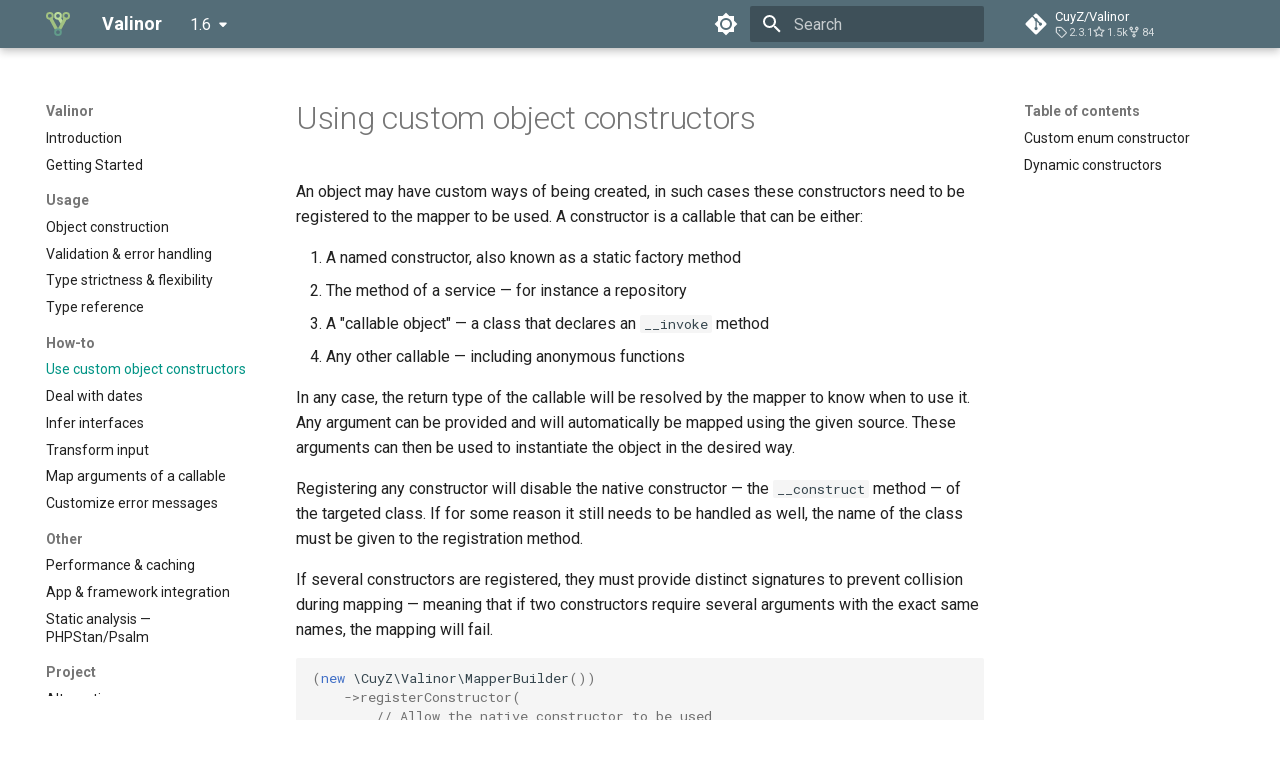

--- FILE ---
content_type: text/html; charset=utf-8
request_url: https://valinor.cuyz.io/1.6/how-to/use-custom-object-constructors/
body_size: 10289
content:

<!doctype html>
<html lang="en" class="no-js">
  <head>
    
      <meta charset="utf-8">
      <meta name="viewport" content="width=device-width,initial-scale=1">
      
      
      
        <link rel="canonical" href="https://valinor.cuyz.io/latest/how-to/use-custom-object-constructors/">
      
      
        <link rel="prev" href="../../usage/type-reference/">
      
      
        <link rel="next" href="../deal-with-dates/">
      
      
      <link rel="icon" href="../../img/valinor-icon.svg">
      <meta name="generator" content="mkdocs-1.5.3, mkdocs-material-9.4.3">
    
    
      
        <title>Use custom object constructors - Valinor</title>
      
    
    
      <link rel="stylesheet" href="../../assets/stylesheets/main.79e020e9.min.css">
      
        
        <link rel="stylesheet" href="../../assets/stylesheets/palette.a5377069.min.css">
      
      


    
    
      
    
    
      
        
        
        <link rel="preconnect" href="https://fonts.gstatic.com" crossorigin>
        <link rel="stylesheet" href="https://fonts.googleapis.com/css?family=Roboto:300,300i,400,400i,700,700i%7CRoboto+Mono:400,400i,700,700i&display=fallback">
        <style>:root{--md-text-font:"Roboto";--md-code-font:"Roboto Mono"}</style>
      
    
    
      <link rel="stylesheet" href="../../stylesheets/extra.css">
    
    <script>__md_scope=new URL("../..",location),__md_hash=e=>[...e].reduce((e,_)=>(e<<5)-e+_.charCodeAt(0),0),__md_get=(e,_=localStorage,t=__md_scope)=>JSON.parse(_.getItem(t.pathname+"."+e)),__md_set=(e,_,t=localStorage,a=__md_scope)=>{try{t.setItem(a.pathname+"."+e,JSON.stringify(_))}catch(e){}}</script>
    
      

    
    
    
<meta name="description" content="PHP library that helps to map any input into a strongly-typed value object structure.">
<meta property="og:type" content="website">
<meta property="og:url" content="https://valinor.cuyz.io/latest/">
<meta property="og:title" content="Valinor • PHP object mapper with strong type support">
<meta property="og:description" content="PHP library that helps to map any input into a strongly-typed value object structure.">
<meta property="og:image" content="https://valinor.cuyz.io/latest/img/valinor-banner.png">
<meta name="google-site-verification" content="jRlMtdY7DirJakYYX0lFoZvRY5bMuyLnO2ManGu5ciU"/>

  </head>
  
  
    
    
      
    
    
    
    
    <body dir="ltr" data-md-color-scheme="default" data-md-color-primary="teal" data-md-color-accent="teal">
  
    
    
      <script>var palette=__md_get("__palette");if(palette&&"object"==typeof palette.color)for(var key of Object.keys(palette.color))document.body.setAttribute("data-md-color-"+key,palette.color[key])</script>
    
    <input class="md-toggle" data-md-toggle="drawer" type="checkbox" id="__drawer" autocomplete="off">
    <input class="md-toggle" data-md-toggle="search" type="checkbox" id="__search" autocomplete="off">
    <label class="md-overlay" for="__drawer"></label>
    <div data-md-component="skip">
      
        
        <a href="#using-custom-object-constructors" class="md-skip">
          Skip to content
        </a>
      
    </div>
    <div data-md-component="announce">
      
    </div>
    
      <div data-md-color-scheme="default" data-md-component="outdated" hidden>
        
      </div>
    
    
      

  

<header class="md-header md-header--shadow" data-md-component="header">
  <nav class="md-header__inner md-grid" aria-label="Header">
    <a href="../.." title="Valinor" class="md-header__button md-logo" aria-label="Valinor" data-md-component="logo">
      
  <img src="../../img/valinor-icon.svg" alt="logo">

    </a>
    <label class="md-header__button md-icon" for="__drawer">
      
      <svg xmlns="http://www.w3.org/2000/svg" viewBox="0 0 24 24"><path d="M3 6h18v2H3V6m0 5h18v2H3v-2m0 5h18v2H3v-2Z"/></svg>
    </label>
    <div class="md-header__title" data-md-component="header-title">
      <div class="md-header__ellipsis">
        <div class="md-header__topic">
          <span class="md-ellipsis">
            Valinor
          </span>
        </div>
        <div class="md-header__topic" data-md-component="header-topic">
          <span class="md-ellipsis">
            
              Use custom object constructors
            
          </span>
        </div>
      </div>
    </div>
    
      
        <form class="md-header__option" data-md-component="palette">
  
    
    
    
    <input class="md-option" data-md-color-media="(prefers-color-scheme: light)" data-md-color-scheme="default" data-md-color-primary="teal" data-md-color-accent="teal"  aria-label="Switch to dark mode"  type="radio" name="__palette" id="__palette_1">
    
      <label class="md-header__button md-icon" title="Switch to dark mode" for="__palette_2" hidden>
        <svg xmlns="http://www.w3.org/2000/svg" viewBox="0 0 24 24"><path d="M12 8a4 4 0 0 0-4 4 4 4 0 0 0 4 4 4 4 0 0 0 4-4 4 4 0 0 0-4-4m0 10a6 6 0 0 1-6-6 6 6 0 0 1 6-6 6 6 0 0 1 6 6 6 6 0 0 1-6 6m8-9.31V4h-4.69L12 .69 8.69 4H4v4.69L.69 12 4 15.31V20h4.69L12 23.31 15.31 20H20v-4.69L23.31 12 20 8.69Z"/></svg>
      </label>
    
  
    
    
    
    <input class="md-option" data-md-color-media="(prefers-color-scheme: dark)" data-md-color-scheme="slate" data-md-color-primary="teal" data-md-color-accent="teal"  aria-label="Switch to light mode"  type="radio" name="__palette" id="__palette_2">
    
      <label class="md-header__button md-icon" title="Switch to light mode" for="__palette_1" hidden>
        <svg xmlns="http://www.w3.org/2000/svg" viewBox="0 0 24 24"><path d="M12 18c-.89 0-1.74-.2-2.5-.55C11.56 16.5 13 14.42 13 12c0-2.42-1.44-4.5-3.5-5.45C10.26 6.2 11.11 6 12 6a6 6 0 0 1 6 6 6 6 0 0 1-6 6m8-9.31V4h-4.69L12 .69 8.69 4H4v4.69L.69 12 4 15.31V20h4.69L12 23.31 15.31 20H20v-4.69L23.31 12 20 8.69Z"/></svg>
      </label>
    
  
</form>
      
    
    
    
      <label class="md-header__button md-icon" for="__search">
        
        <svg xmlns="http://www.w3.org/2000/svg" viewBox="0 0 24 24"><path d="M9.5 3A6.5 6.5 0 0 1 16 9.5c0 1.61-.59 3.09-1.56 4.23l.27.27h.79l5 5-1.5 1.5-5-5v-.79l-.27-.27A6.516 6.516 0 0 1 9.5 16 6.5 6.5 0 0 1 3 9.5 6.5 6.5 0 0 1 9.5 3m0 2C7 5 5 7 5 9.5S7 14 9.5 14 14 12 14 9.5 12 5 9.5 5Z"/></svg>
      </label>
      <div class="md-search" data-md-component="search" role="dialog">
  <label class="md-search__overlay" for="__search"></label>
  <div class="md-search__inner" role="search">
    <form class="md-search__form" name="search">
      <input type="text" class="md-search__input" name="query" aria-label="Search" placeholder="Search" autocapitalize="off" autocorrect="off" autocomplete="off" spellcheck="false" data-md-component="search-query" required>
      <label class="md-search__icon md-icon" for="__search">
        
        <svg xmlns="http://www.w3.org/2000/svg" viewBox="0 0 24 24"><path d="M9.5 3A6.5 6.5 0 0 1 16 9.5c0 1.61-.59 3.09-1.56 4.23l.27.27h.79l5 5-1.5 1.5-5-5v-.79l-.27-.27A6.516 6.516 0 0 1 9.5 16 6.5 6.5 0 0 1 3 9.5 6.5 6.5 0 0 1 9.5 3m0 2C7 5 5 7 5 9.5S7 14 9.5 14 14 12 14 9.5 12 5 9.5 5Z"/></svg>
        
        <svg xmlns="http://www.w3.org/2000/svg" viewBox="0 0 24 24"><path d="M20 11v2H8l5.5 5.5-1.42 1.42L4.16 12l7.92-7.92L13.5 5.5 8 11h12Z"/></svg>
      </label>
      <nav class="md-search__options" aria-label="Search">
        
        <button type="reset" class="md-search__icon md-icon" title="Clear" aria-label="Clear" tabindex="-1">
          
          <svg xmlns="http://www.w3.org/2000/svg" viewBox="0 0 24 24"><path d="M19 6.41 17.59 5 12 10.59 6.41 5 5 6.41 10.59 12 5 17.59 6.41 19 12 13.41 17.59 19 19 17.59 13.41 12 19 6.41Z"/></svg>
        </button>
      </nav>
      
    </form>
    <div class="md-search__output">
      <div class="md-search__scrollwrap" data-md-scrollfix>
        <div class="md-search-result" data-md-component="search-result">
          <div class="md-search-result__meta">
            Initializing search
          </div>
          <ol class="md-search-result__list" role="presentation"></ol>
        </div>
      </div>
    </div>
  </div>
</div>
    
    
      <div class="md-header__source">
        <a href="https://github.com/CuyZ/Valinor" title="Go to repository" class="md-source" data-md-component="source">
  <div class="md-source__icon md-icon">
    
    <svg xmlns="http://www.w3.org/2000/svg" viewBox="0 0 448 512"><!--! Font Awesome Free 6.4.2 by @fontawesome - https://fontawesome.com License - https://fontawesome.com/license/free (Icons: CC BY 4.0, Fonts: SIL OFL 1.1, Code: MIT License) Copyright 2023 Fonticons, Inc.--><path d="M439.55 236.05 244 40.45a28.87 28.87 0 0 0-40.81 0l-40.66 40.63 51.52 51.52c27.06-9.14 52.68 16.77 43.39 43.68l49.66 49.66c34.23-11.8 61.18 31 35.47 56.69-26.49 26.49-70.21-2.87-56-37.34L240.22 199v121.85c25.3 12.54 22.26 41.85 9.08 55a34.34 34.34 0 0 1-48.55 0c-17.57-17.6-11.07-46.91 11.25-56v-123c-20.8-8.51-24.6-30.74-18.64-45L142.57 101 8.45 235.14a28.86 28.86 0 0 0 0 40.81l195.61 195.6a28.86 28.86 0 0 0 40.8 0l194.69-194.69a28.86 28.86 0 0 0 0-40.81z"/></svg>
  </div>
  <div class="md-source__repository">
    CuyZ/Valinor
  </div>
</a>
      </div>
    
  </nav>
  
</header>
    
    <div class="md-container" data-md-component="container">
      
      
        
          
        
      
      <main class="md-main" data-md-component="main">
        <div class="md-main__inner md-grid">
          
            
              
              <div class="md-sidebar md-sidebar--primary" data-md-component="sidebar" data-md-type="navigation" >
                <div class="md-sidebar__scrollwrap">
                  <div class="md-sidebar__inner">
                    



<nav class="md-nav md-nav--primary" aria-label="Navigation" data-md-level="0">
  <label class="md-nav__title" for="__drawer">
    <a href="../.." title="Valinor" class="md-nav__button md-logo" aria-label="Valinor" data-md-component="logo">
      
  <img src="../../img/valinor-icon.svg" alt="logo">

    </a>
    Valinor
  </label>
  
    <div class="md-nav__source">
      <a href="https://github.com/CuyZ/Valinor" title="Go to repository" class="md-source" data-md-component="source">
  <div class="md-source__icon md-icon">
    
    <svg xmlns="http://www.w3.org/2000/svg" viewBox="0 0 448 512"><!--! Font Awesome Free 6.4.2 by @fontawesome - https://fontawesome.com License - https://fontawesome.com/license/free (Icons: CC BY 4.0, Fonts: SIL OFL 1.1, Code: MIT License) Copyright 2023 Fonticons, Inc.--><path d="M439.55 236.05 244 40.45a28.87 28.87 0 0 0-40.81 0l-40.66 40.63 51.52 51.52c27.06-9.14 52.68 16.77 43.39 43.68l49.66 49.66c34.23-11.8 61.18 31 35.47 56.69-26.49 26.49-70.21-2.87-56-37.34L240.22 199v121.85c25.3 12.54 22.26 41.85 9.08 55a34.34 34.34 0 0 1-48.55 0c-17.57-17.6-11.07-46.91 11.25-56v-123c-20.8-8.51-24.6-30.74-18.64-45L142.57 101 8.45 235.14a28.86 28.86 0 0 0 0 40.81l195.61 195.6a28.86 28.86 0 0 0 40.8 0l194.69-194.69a28.86 28.86 0 0 0 0-40.81z"/></svg>
  </div>
  <div class="md-source__repository">
    CuyZ/Valinor
  </div>
</a>
    </div>
  
  <ul class="md-nav__list" data-md-scrollfix>
    
      
      
  
  
  
    <li class="md-nav__item">
      <a href="../.." class="md-nav__link">
        
  
  <span class="md-ellipsis">
    Introduction
  </span>
  

      </a>
    </li>
  

    
      
      
  
  
  
    <li class="md-nav__item">
      <a href="../../getting-started/" class="md-nav__link">
        
  
  <span class="md-ellipsis">
    Getting Started
  </span>
  

      </a>
    </li>
  

    
      
      
  
  
  
    
    
      
        
      
        
      
        
      
        
      
    
    
    
    
      
      
    
    <li class="md-nav__item md-nav__item--section md-nav__item--nested">
      
        
        
        
        <input class="md-nav__toggle md-toggle " type="checkbox" id="__nav_3" >
        
          
          <label class="md-nav__link" for="__nav_3" id="__nav_3_label" tabindex="">
            
  
  <span class="md-ellipsis">
    Usage
  </span>
  

            <span class="md-nav__icon md-icon"></span>
          </label>
        
        <nav class="md-nav" data-md-level="1" aria-labelledby="__nav_3_label" aria-expanded="false">
          <label class="md-nav__title" for="__nav_3">
            <span class="md-nav__icon md-icon"></span>
            Usage
          </label>
          <ul class="md-nav__list" data-md-scrollfix>
            
              
                
  
  
  
    <li class="md-nav__item">
      <a href="../../usage/object-construction/" class="md-nav__link">
        
  
  <span class="md-ellipsis">
    Object construction
  </span>
  

      </a>
    </li>
  

              
            
              
                
  
  
  
    <li class="md-nav__item">
      <a href="../../usage/validation-and-error-handling/" class="md-nav__link">
        
  
  <span class="md-ellipsis">
    Validation & error handling
  </span>
  

      </a>
    </li>
  

              
            
              
                
  
  
  
    <li class="md-nav__item">
      <a href="../../usage/type-strictness-and-flexibility/" class="md-nav__link">
        
  
  <span class="md-ellipsis">
    Type strictness & flexibility
  </span>
  

      </a>
    </li>
  

              
            
              
                
  
  
  
    <li class="md-nav__item">
      <a href="../../usage/type-reference/" class="md-nav__link">
        
  
  <span class="md-ellipsis">
    Type reference
  </span>
  

      </a>
    </li>
  

              
            
          </ul>
        </nav>
      
    </li>
  

    
      
      
  
  
    
  
  
    
    
      
        
      
        
      
        
      
        
      
        
      
        
      
    
    
    
    
      
      
    
    <li class="md-nav__item md-nav__item--active md-nav__item--section md-nav__item--nested">
      
        
        
        
        <input class="md-nav__toggle md-toggle " type="checkbox" id="__nav_4" checked>
        
          
          <label class="md-nav__link" for="__nav_4" id="__nav_4_label" tabindex="">
            
  
  <span class="md-ellipsis">
    How-to
  </span>
  

            <span class="md-nav__icon md-icon"></span>
          </label>
        
        <nav class="md-nav" data-md-level="1" aria-labelledby="__nav_4_label" aria-expanded="true">
          <label class="md-nav__title" for="__nav_4">
            <span class="md-nav__icon md-icon"></span>
            How-to
          </label>
          <ul class="md-nav__list" data-md-scrollfix>
            
              
                
  
  
    
  
  
    <li class="md-nav__item md-nav__item--active">
      
      <input class="md-nav__toggle md-toggle" type="checkbox" id="__toc">
      
      
        
      
      
        <label class="md-nav__link md-nav__link--active" for="__toc">
          
  
  <span class="md-ellipsis">
    Use custom object constructors
  </span>
  

          <span class="md-nav__icon md-icon"></span>
        </label>
      
      <a href="./" class="md-nav__link md-nav__link--active">
        
  
  <span class="md-ellipsis">
    Use custom object constructors
  </span>
  

      </a>
      
        

<nav class="md-nav md-nav--secondary" aria-label="Table of contents">
  
  
  
    
  
  
    <label class="md-nav__title" for="__toc">
      <span class="md-nav__icon md-icon"></span>
      Table of contents
    </label>
    <ul class="md-nav__list" data-md-component="toc" data-md-scrollfix>
      
        <li class="md-nav__item">
  <a href="#custom-enum-constructor" class="md-nav__link">
    Custom enum constructor
  </a>
  
</li>
      
        <li class="md-nav__item">
  <a href="#dynamic-constructors" class="md-nav__link">
    Dynamic constructors
  </a>
  
</li>
      
    </ul>
  
</nav>
      
    </li>
  

              
            
              
                
  
  
  
    <li class="md-nav__item">
      <a href="../deal-with-dates/" class="md-nav__link">
        
  
  <span class="md-ellipsis">
    Deal with dates
  </span>
  

      </a>
    </li>
  

              
            
              
                
  
  
  
    <li class="md-nav__item">
      <a href="../infer-interfaces/" class="md-nav__link">
        
  
  <span class="md-ellipsis">
    Infer interfaces
  </span>
  

      </a>
    </li>
  

              
            
              
                
  
  
  
    <li class="md-nav__item">
      <a href="../transform-input/" class="md-nav__link">
        
  
  <span class="md-ellipsis">
    Transform input
  </span>
  

      </a>
    </li>
  

              
            
              
                
  
  
  
    <li class="md-nav__item">
      <a href="../map-arguments-of-a-callable/" class="md-nav__link">
        
  
  <span class="md-ellipsis">
    Map arguments of a callable
  </span>
  

      </a>
    </li>
  

              
            
              
                
  
  
  
    <li class="md-nav__item">
      <a href="../customize-error-messages/" class="md-nav__link">
        
  
  <span class="md-ellipsis">
    Customize error messages
  </span>
  

      </a>
    </li>
  

              
            
          </ul>
        </nav>
      
    </li>
  

    
      
      
  
  
  
    
    
      
        
      
        
      
        
      
    
    
    
    
      
      
    
    <li class="md-nav__item md-nav__item--section md-nav__item--nested">
      
        
        
        
        <input class="md-nav__toggle md-toggle " type="checkbox" id="__nav_5" >
        
          
          <label class="md-nav__link" for="__nav_5" id="__nav_5_label" tabindex="">
            
  
  <span class="md-ellipsis">
    Other
  </span>
  

            <span class="md-nav__icon md-icon"></span>
          </label>
        
        <nav class="md-nav" data-md-level="1" aria-labelledby="__nav_5_label" aria-expanded="false">
          <label class="md-nav__title" for="__nav_5">
            <span class="md-nav__icon md-icon"></span>
            Other
          </label>
          <ul class="md-nav__list" data-md-scrollfix>
            
              
                
  
  
  
    <li class="md-nav__item">
      <a href="../../other/performance-and-caching/" class="md-nav__link">
        
  
  <span class="md-ellipsis">
    Performance & caching
  </span>
  

      </a>
    </li>
  

              
            
              
                
  
  
  
    <li class="md-nav__item">
      <a href="../../other/app-and-framework-integration/" class="md-nav__link">
        
  
  <span class="md-ellipsis">
    App & framework integration
  </span>
  

      </a>
    </li>
  

              
            
              
                
  
  
  
    <li class="md-nav__item">
      <a href="../../other/static-analysis/" class="md-nav__link">
        
  
  <span class="md-ellipsis">
    Static analysis — PHPStan/Psalm
  </span>
  

      </a>
    </li>
  

              
            
          </ul>
        </nav>
      
    </li>
  

    
      
      
  
  
  
    
    
      
        
      
        
      
        
      
    
    
    
    
      
      
    
    <li class="md-nav__item md-nav__item--section md-nav__item--nested">
      
        
        
        
        <input class="md-nav__toggle md-toggle " type="checkbox" id="__nav_6" >
        
          
          <label class="md-nav__link" for="__nav_6" id="__nav_6_label" tabindex="">
            
  
  <span class="md-ellipsis">
    Project
  </span>
  

            <span class="md-nav__icon md-icon"></span>
          </label>
        
        <nav class="md-nav" data-md-level="1" aria-labelledby="__nav_6_label" aria-expanded="false">
          <label class="md-nav__title" for="__nav_6">
            <span class="md-nav__icon md-icon"></span>
            Project
          </label>
          <ul class="md-nav__list" data-md-scrollfix>
            
              
                
  
  
  
    <li class="md-nav__item">
      <a href="../../project/alternatives/" class="md-nav__link">
        
  
  <span class="md-ellipsis">
    Alternatives
  </span>
  

      </a>
    </li>
  

              
            
              
                
  
  
  
    <li class="md-nav__item">
      <a href="../../project/changelog/" class="md-nav__link">
        
  
  <span class="md-ellipsis">
    Changelog
  </span>
  

      </a>
    </li>
  

              
            
              
                
  
  
  
    <li class="md-nav__item">
      <a href="../../project/credits/" class="md-nav__link">
        
  
  <span class="md-ellipsis">
    Credits
  </span>
  

      </a>
    </li>
  

              
            
          </ul>
        </nav>
      
    </li>
  

    
  </ul>
</nav>
                  </div>
                </div>
              </div>
            
            
              
              <div class="md-sidebar md-sidebar--secondary" data-md-component="sidebar" data-md-type="toc" >
                <div class="md-sidebar__scrollwrap">
                  <div class="md-sidebar__inner">
                    

<nav class="md-nav md-nav--secondary" aria-label="Table of contents">
  
  
  
    
  
  
    <label class="md-nav__title" for="__toc">
      <span class="md-nav__icon md-icon"></span>
      Table of contents
    </label>
    <ul class="md-nav__list" data-md-component="toc" data-md-scrollfix>
      
        <li class="md-nav__item">
  <a href="#custom-enum-constructor" class="md-nav__link">
    Custom enum constructor
  </a>
  
</li>
      
        <li class="md-nav__item">
  <a href="#dynamic-constructors" class="md-nav__link">
    Dynamic constructors
  </a>
  
</li>
      
    </ul>
  
</nav>
                  </div>
                </div>
              </div>
            
          
          
            <div class="md-content" data-md-component="content">
              <article class="md-content__inner md-typeset">
                
                  

  
  


<h1 id="using-custom-object-constructors">Using custom object constructors<a class="headerlink" href="#using-custom-object-constructors" title="Permanent link">&para;</a></h1>
<p>An object may have custom ways of being created, in such cases these
constructors need to be registered to the mapper to be used. A constructor is a
callable that can be either:</p>
<ol>
<li>A named constructor, also known as a static factory method</li>
<li>The method of a service — for instance a repository</li>
<li>A "callable object" — a class that declares an <code>__invoke</code> method</li>
<li>Any other callable — including anonymous functions</li>
</ol>
<p>In any case, the return type of the callable will be resolved by the mapper to
know when to use it. Any argument can be provided and will automatically be
mapped using the given source. These arguments can then be used to instantiate
the object in the desired way.</p>
<p>Registering any constructor will disable the native constructor — the
<code>__construct</code> method — of the targeted class. If for some reason it still needs
to be handled as well, the name of the class must be given to the
registration method.</p>
<p>If several constructors are registered, they must provide distinct signatures to
prevent collision during mapping — meaning that if two constructors require
several arguments with the exact same names, the mapping will fail.</p>
<div class="highlight"><pre><span></span><code><a id="__codelineno-0-1" name="__codelineno-0-1" href="#__codelineno-0-1"></a><span class="p">(</span><span class="k">new</span> <span class="nx">\CuyZ\Valinor\MapperBuilder</span><span class="p">())</span>
<a id="__codelineno-0-2" name="__codelineno-0-2" href="#__codelineno-0-2"></a>    <span class="o">-&gt;</span><span class="na">registerConstructor</span><span class="p">(</span>
<a id="__codelineno-0-3" name="__codelineno-0-3" href="#__codelineno-0-3"></a>        <span class="c1">// Allow the native constructor to be used</span>
<a id="__codelineno-0-4" name="__codelineno-0-4" href="#__codelineno-0-4"></a>        <span class="nx">Color</span><span class="o">::</span><span class="na">class</span><span class="p">,</span>
<a id="__codelineno-0-5" name="__codelineno-0-5" href="#__codelineno-0-5"></a>
<a id="__codelineno-0-6" name="__codelineno-0-6" href="#__codelineno-0-6"></a>        <span class="c1">// Register a named constructor (1)</span>
<a id="__codelineno-0-7" name="__codelineno-0-7" href="#__codelineno-0-7"></a>        <span class="nx">Color</span><span class="o">::</span><span class="na">fromHex</span><span class="p">(</span><span class="o">...</span><span class="p">),</span>
<a id="__codelineno-0-8" name="__codelineno-0-8" href="#__codelineno-0-8"></a>
<a id="__codelineno-0-9" name="__codelineno-0-9" href="#__codelineno-0-9"></a>        <span class="sd">/**</span>
<a id="__codelineno-0-10" name="__codelineno-0-10" href="#__codelineno-0-10"></a><span class="sd">         * An anonymous function can also be used, for instance when the desired</span>
<a id="__codelineno-0-11" name="__codelineno-0-11" href="#__codelineno-0-11"></a><span class="sd">         * object is an external dependency that cannot be modified.</span>
<a id="__codelineno-0-12" name="__codelineno-0-12" href="#__codelineno-0-12"></a><span class="sd">         * </span>
<a id="__codelineno-0-13" name="__codelineno-0-13" href="#__codelineno-0-13"></a><span class="sd">         * @param &#39;red&#39;|&#39;green&#39;|&#39;blue&#39; $color</span>
<a id="__codelineno-0-14" name="__codelineno-0-14" href="#__codelineno-0-14"></a><span class="sd">         * @param &#39;dark&#39;|&#39;light&#39; $darkness</span>
<a id="__codelineno-0-15" name="__codelineno-0-15" href="#__codelineno-0-15"></a><span class="sd">         */</span>
<a id="__codelineno-0-16" name="__codelineno-0-16" href="#__codelineno-0-16"></a>        <span class="k">function</span> <span class="p">(</span><span class="nx">string</span> <span class="nv">$color</span><span class="p">,</span> <span class="nx">string</span> <span class="nv">$darkness</span><span class="p">)</span><span class="o">:</span> <span class="nx">Color</span> <span class="p">{</span>
<a id="__codelineno-0-17" name="__codelineno-0-17" href="#__codelineno-0-17"></a>            <span class="nv">$main</span> <span class="o">=</span> <span class="nv">$darkness</span> <span class="o">===</span> <span class="s1">&#39;dark&#39;</span> <span class="o">?</span> <span class="mi">128</span> <span class="o">:</span> <span class="mi">255</span><span class="p">;</span>
<a id="__codelineno-0-18" name="__codelineno-0-18" href="#__codelineno-0-18"></a>            <span class="nv">$other</span> <span class="o">=</span> <span class="nv">$darkness</span> <span class="o">===</span> <span class="s1">&#39;dark&#39;</span> <span class="o">?</span> <span class="mi">0</span> <span class="o">:</span> <span class="mi">128</span><span class="p">;</span>
<a id="__codelineno-0-19" name="__codelineno-0-19" href="#__codelineno-0-19"></a>
<a id="__codelineno-0-20" name="__codelineno-0-20" href="#__codelineno-0-20"></a>            <span class="k">return</span> <span class="k">new</span> <span class="nx">Color</span><span class="p">(</span>
<a id="__codelineno-0-21" name="__codelineno-0-21" href="#__codelineno-0-21"></a>                <span class="nv">$color</span> <span class="o">===</span> <span class="s1">&#39;red&#39;</span> <span class="o">?</span> <span class="nv">$main</span> <span class="o">:</span> <span class="nv">$other</span><span class="p">,</span>
<a id="__codelineno-0-22" name="__codelineno-0-22" href="#__codelineno-0-22"></a>                <span class="nv">$color</span> <span class="o">===</span> <span class="s1">&#39;green&#39;</span> <span class="o">?</span> <span class="nv">$main</span> <span class="o">:</span> <span class="nv">$other</span><span class="p">,</span>
<a id="__codelineno-0-23" name="__codelineno-0-23" href="#__codelineno-0-23"></a>                <span class="nv">$color</span> <span class="o">===</span> <span class="s1">&#39;blue&#39;</span> <span class="o">?</span> <span class="nv">$main</span> <span class="o">:</span> <span class="nv">$other</span><span class="p">,</span>
<a id="__codelineno-0-24" name="__codelineno-0-24" href="#__codelineno-0-24"></a>            <span class="p">);</span>
<a id="__codelineno-0-25" name="__codelineno-0-25" href="#__codelineno-0-25"></a>        <span class="p">}</span>
<a id="__codelineno-0-26" name="__codelineno-0-26" href="#__codelineno-0-26"></a>    <span class="p">)</span>
<a id="__codelineno-0-27" name="__codelineno-0-27" href="#__codelineno-0-27"></a>    <span class="o">-&gt;</span><span class="na">mapper</span><span class="p">()</span>
<a id="__codelineno-0-28" name="__codelineno-0-28" href="#__codelineno-0-28"></a>    <span class="o">-&gt;</span><span class="na">map</span><span class="p">(</span><span class="nx">Color</span><span class="o">::</span><span class="na">class</span><span class="p">,</span> <span class="p">[</span><span class="cm">/* … */</span><span class="p">]);</span>
<a id="__codelineno-0-29" name="__codelineno-0-29" href="#__codelineno-0-29"></a>
<a id="__codelineno-0-30" name="__codelineno-0-30" href="#__codelineno-0-30"></a><span class="k">final</span> <span class="k">class</span> <span class="nc">Color</span>
<a id="__codelineno-0-31" name="__codelineno-0-31" href="#__codelineno-0-31"></a><span class="p">{</span>
<a id="__codelineno-0-32" name="__codelineno-0-32" href="#__codelineno-0-32"></a>    <span class="sd">/**</span>
<a id="__codelineno-0-33" name="__codelineno-0-33" href="#__codelineno-0-33"></a><span class="sd">     * @param int&lt;0, 255&gt; $red</span>
<a id="__codelineno-0-34" name="__codelineno-0-34" href="#__codelineno-0-34"></a><span class="sd">     * @param int&lt;0, 255&gt; $green</span>
<a id="__codelineno-0-35" name="__codelineno-0-35" href="#__codelineno-0-35"></a><span class="sd">     * @param int&lt;0, 255&gt; $blue</span>
<a id="__codelineno-0-36" name="__codelineno-0-36" href="#__codelineno-0-36"></a><span class="sd">     */</span>
<a id="__codelineno-0-37" name="__codelineno-0-37" href="#__codelineno-0-37"></a>    <span class="k">public</span> <span class="k">function</span> <span class="fm">__construct</span><span class="p">(</span>
<a id="__codelineno-0-38" name="__codelineno-0-38" href="#__codelineno-0-38"></a>        <span class="k">public</span> <span class="nx">readonly</span> <span class="nx">int</span> <span class="nv">$red</span><span class="p">,</span>
<a id="__codelineno-0-39" name="__codelineno-0-39" href="#__codelineno-0-39"></a>        <span class="k">public</span> <span class="nx">readonly</span> <span class="nx">int</span> <span class="nv">$green</span><span class="p">,</span>
<a id="__codelineno-0-40" name="__codelineno-0-40" href="#__codelineno-0-40"></a>        <span class="k">public</span> <span class="nx">readonly</span> <span class="nx">int</span> <span class="nv">$blue</span>
<a id="__codelineno-0-41" name="__codelineno-0-41" href="#__codelineno-0-41"></a>    <span class="p">)</span> <span class="p">{}</span>
<a id="__codelineno-0-42" name="__codelineno-0-42" href="#__codelineno-0-42"></a>
<a id="__codelineno-0-43" name="__codelineno-0-43" href="#__codelineno-0-43"></a>    <span class="sd">/**</span>
<a id="__codelineno-0-44" name="__codelineno-0-44" href="#__codelineno-0-44"></a><span class="sd">     * @param non-empty-string $hex</span>
<a id="__codelineno-0-45" name="__codelineno-0-45" href="#__codelineno-0-45"></a><span class="sd">     */</span>
<a id="__codelineno-0-46" name="__codelineno-0-46" href="#__codelineno-0-46"></a>    <span class="k">public</span> <span class="k">static</span> <span class="k">function</span> <span class="nf">fromHex</span><span class="p">(</span><span class="nx">string</span> <span class="nv">$hex</span><span class="p">)</span><span class="o">:</span> <span class="nx">self</span>
<a id="__codelineno-0-47" name="__codelineno-0-47" href="#__codelineno-0-47"></a>    <span class="p">{</span>
<a id="__codelineno-0-48" name="__codelineno-0-48" href="#__codelineno-0-48"></a>        <span class="k">if</span> <span class="p">(</span><span class="nb">strlen</span><span class="p">(</span><span class="nv">$hex</span><span class="p">)</span> <span class="o">!==</span> <span class="mi">6</span><span class="p">)</span> <span class="p">{</span>
<a id="__codelineno-0-49" name="__codelineno-0-49" href="#__codelineno-0-49"></a>            <span class="k">throw</span> <span class="k">new</span> <span class="nx">DomainException</span><span class="p">(</span><span class="s1">&#39;Must be 6 characters long&#39;</span><span class="p">);</span>
<a id="__codelineno-0-50" name="__codelineno-0-50" href="#__codelineno-0-50"></a>        <span class="p">}</span>
<a id="__codelineno-0-51" name="__codelineno-0-51" href="#__codelineno-0-51"></a>
<a id="__codelineno-0-52" name="__codelineno-0-52" href="#__codelineno-0-52"></a>        <span class="sd">/** @var int&lt;0, 255&gt; $red */</span>
<a id="__codelineno-0-53" name="__codelineno-0-53" href="#__codelineno-0-53"></a>        <span class="nv">$red</span> <span class="o">=</span> <span class="nb">hexdec</span><span class="p">(</span><span class="nb">substr</span><span class="p">(</span><span class="nv">$hex</span><span class="p">,</span> <span class="mi">0</span><span class="p">,</span> <span class="mi">2</span><span class="p">));</span>
<a id="__codelineno-0-54" name="__codelineno-0-54" href="#__codelineno-0-54"></a>        <span class="sd">/** @var int&lt;0, 255&gt; $green */</span>
<a id="__codelineno-0-55" name="__codelineno-0-55" href="#__codelineno-0-55"></a>        <span class="nv">$green</span> <span class="o">=</span> <span class="nb">hexdec</span><span class="p">(</span><span class="nb">substr</span><span class="p">(</span><span class="nv">$hex</span><span class="p">,</span> <span class="mi">2</span><span class="p">,</span> <span class="mi">2</span><span class="p">));</span>
<a id="__codelineno-0-56" name="__codelineno-0-56" href="#__codelineno-0-56"></a>        <span class="sd">/** @var int&lt;0, 255&gt; $blue */</span>
<a id="__codelineno-0-57" name="__codelineno-0-57" href="#__codelineno-0-57"></a>        <span class="nv">$blue</span> <span class="o">=</span> <span class="nb">hexdec</span><span class="p">(</span><span class="nb">substr</span><span class="p">(</span><span class="nv">$hex</span><span class="p">,</span> <span class="mi">4</span><span class="p">,</span> <span class="mi">2</span><span class="p">));</span>
<a id="__codelineno-0-58" name="__codelineno-0-58" href="#__codelineno-0-58"></a>
<a id="__codelineno-0-59" name="__codelineno-0-59" href="#__codelineno-0-59"></a>        <span class="k">return</span> <span class="k">new</span> <span class="nx">self</span><span class="p">(</span><span class="nv">$red</span><span class="p">,</span> <span class="nv">$green</span><span class="p">,</span> <span class="nv">$blue</span><span class="p">);</span>
<a id="__codelineno-0-60" name="__codelineno-0-60" href="#__codelineno-0-60"></a>    <span class="p">}</span>
<a id="__codelineno-0-61" name="__codelineno-0-61" href="#__codelineno-0-61"></a><span class="p">}</span>
</code></pre></div>
<ol>
<li>
<p>…or for PHP &lt; 8.1:</p>
<div class="highlight"><pre><span></span><code><a id="__codelineno-1-1" name="__codelineno-1-1" href="#__codelineno-1-1"></a><span class="p">[</span><span class="nx">Color</span><span class="o">::</span><span class="na">class</span><span class="p">,</span> <span class="s1">&#39;fromHex&#39;</span><span class="p">],</span>
</code></pre></div>
</li>
</ol>
<h2 id="custom-enum-constructor">Custom enum constructor<a class="headerlink" href="#custom-enum-constructor" title="Permanent link">&para;</a></h2>
<p>Registering a constructor for an enum works the same way as for a class, as
described above.</p>
<div class="highlight"><pre><span></span><code><a id="__codelineno-2-1" name="__codelineno-2-1" href="#__codelineno-2-1"></a><span class="p">(</span><span class="k">new</span> <span class="nx">\CuyZ\Valinor\MapperBuilder</span><span class="p">())</span>
<a id="__codelineno-2-2" name="__codelineno-2-2" href="#__codelineno-2-2"></a>    <span class="o">-&gt;</span><span class="na">registerConstructor</span><span class="p">(</span>
<a id="__codelineno-2-3" name="__codelineno-2-3" href="#__codelineno-2-3"></a>        <span class="c1">// Allow the native constructor to be used</span>
<a id="__codelineno-2-4" name="__codelineno-2-4" href="#__codelineno-2-4"></a>        <span class="nx">SomeEnum</span><span class="o">::</span><span class="na">class</span><span class="p">,</span>
<a id="__codelineno-2-5" name="__codelineno-2-5" href="#__codelineno-2-5"></a>
<a id="__codelineno-2-6" name="__codelineno-2-6" href="#__codelineno-2-6"></a>        <span class="c1">// Register a named constructor</span>
<a id="__codelineno-2-7" name="__codelineno-2-7" href="#__codelineno-2-7"></a>        <span class="nx">SomeEnum</span><span class="o">::</span><span class="na">fromMatrix</span><span class="p">(</span><span class="o">...</span><span class="p">)</span>
<a id="__codelineno-2-8" name="__codelineno-2-8" href="#__codelineno-2-8"></a>    <span class="p">)</span>
<a id="__codelineno-2-9" name="__codelineno-2-9" href="#__codelineno-2-9"></a>    <span class="o">-&gt;</span><span class="na">mapper</span><span class="p">()</span>
<a id="__codelineno-2-10" name="__codelineno-2-10" href="#__codelineno-2-10"></a>    <span class="o">-&gt;</span><span class="na">map</span><span class="p">(</span><span class="nx">SomeEnum</span><span class="o">::</span><span class="na">class</span><span class="p">,</span> <span class="p">[</span>
<a id="__codelineno-2-11" name="__codelineno-2-11" href="#__codelineno-2-11"></a>        <span class="s1">&#39;type&#39;</span> <span class="o">=&gt;</span> <span class="s1">&#39;FOO&#39;</span><span class="p">,</span>
<a id="__codelineno-2-12" name="__codelineno-2-12" href="#__codelineno-2-12"></a>        <span class="s1">&#39;number&#39;</span> <span class="o">=&gt;</span> <span class="mi">2</span><span class="p">,</span>
<a id="__codelineno-2-13" name="__codelineno-2-13" href="#__codelineno-2-13"></a>    <span class="p">]);</span>
<a id="__codelineno-2-14" name="__codelineno-2-14" href="#__codelineno-2-14"></a>
<a id="__codelineno-2-15" name="__codelineno-2-15" href="#__codelineno-2-15"></a><span class="nx">enum</span> <span class="nx">SomeEnum</span><span class="o">:</span> <span class="nx">string</span>
<a id="__codelineno-2-16" name="__codelineno-2-16" href="#__codelineno-2-16"></a><span class="p">{</span>
<a id="__codelineno-2-17" name="__codelineno-2-17" href="#__codelineno-2-17"></a>    <span class="k">case</span> <span class="nx">CASE_A</span> <span class="o">=</span> <span class="s1">&#39;FOO_VALUE_1&#39;</span><span class="p">;</span>
<a id="__codelineno-2-18" name="__codelineno-2-18" href="#__codelineno-2-18"></a>    <span class="k">case</span> <span class="nx">CASE_B</span> <span class="o">=</span> <span class="s1">&#39;FOO_VALUE_2&#39;</span><span class="p">;</span>
<a id="__codelineno-2-19" name="__codelineno-2-19" href="#__codelineno-2-19"></a>    <span class="k">case</span> <span class="nx">CASE_C</span> <span class="o">=</span> <span class="s1">&#39;BAR_VALUE_1&#39;</span><span class="p">;</span>
<a id="__codelineno-2-20" name="__codelineno-2-20" href="#__codelineno-2-20"></a>    <span class="k">case</span> <span class="nx">CASE_D</span> <span class="o">=</span> <span class="s1">&#39;BAR_VALUE_2&#39;</span><span class="p">;</span>
<a id="__codelineno-2-21" name="__codelineno-2-21" href="#__codelineno-2-21"></a>
<a id="__codelineno-2-22" name="__codelineno-2-22" href="#__codelineno-2-22"></a>    <span class="sd">/**</span>
<a id="__codelineno-2-23" name="__codelineno-2-23" href="#__codelineno-2-23"></a><span class="sd">     * @param &#39;FOO&#39;|&#39;BAR&#39; $type</span>
<a id="__codelineno-2-24" name="__codelineno-2-24" href="#__codelineno-2-24"></a><span class="sd">     * @param int&lt;1, 2&gt; $number</span>
<a id="__codelineno-2-25" name="__codelineno-2-25" href="#__codelineno-2-25"></a><span class="sd">     */</span>
<a id="__codelineno-2-26" name="__codelineno-2-26" href="#__codelineno-2-26"></a>    <span class="k">public</span> <span class="k">static</span> <span class="k">function</span> <span class="nf">fromMatrix</span><span class="p">(</span><span class="nx">string</span> <span class="nv">$type</span><span class="p">,</span> <span class="nx">int</span> <span class="nv">$number</span><span class="p">)</span><span class="o">:</span> <span class="nx">self</span>
<a id="__codelineno-2-27" name="__codelineno-2-27" href="#__codelineno-2-27"></a>    <span class="p">{</span>
<a id="__codelineno-2-28" name="__codelineno-2-28" href="#__codelineno-2-28"></a>        <span class="k">return</span> <span class="nx">self</span><span class="o">::</span><span class="na">from</span><span class="p">(</span><span class="s2">&quot;</span><span class="si">{</span><span class="nv">$type</span><span class="si">}</span><span class="s2">_VALUE_</span><span class="si">{</span><span class="nv">$number</span><span class="si">}</span><span class="s2">&quot;</span><span class="p">);</span>
<a id="__codelineno-2-29" name="__codelineno-2-29" href="#__codelineno-2-29"></a>    <span class="p">}</span>
<a id="__codelineno-2-30" name="__codelineno-2-30" href="#__codelineno-2-30"></a><span class="p">}</span>
</code></pre></div>
<div class="admonition note">
<p class="admonition-title">Note</p>
<p>An enum constructor can be for a specific pattern:</p>
<div class="highlight"><pre><span></span><code><a id="__codelineno-3-1" name="__codelineno-3-1" href="#__codelineno-3-1"></a><span class="nx">enum</span> <span class="nx">SomeEnum</span>
<a id="__codelineno-3-2" name="__codelineno-3-2" href="#__codelineno-3-2"></a><span class="p">{</span>
<a id="__codelineno-3-3" name="__codelineno-3-3" href="#__codelineno-3-3"></a>    <span class="k">case</span> <span class="nx">FOO</span><span class="p">;</span>
<a id="__codelineno-3-4" name="__codelineno-3-4" href="#__codelineno-3-4"></a>    <span class="k">case</span> <span class="nx">BAR</span><span class="p">;</span>
<a id="__codelineno-3-5" name="__codelineno-3-5" href="#__codelineno-3-5"></a>    <span class="k">case</span> <span class="nx">BAZ</span><span class="p">;</span>
<a id="__codelineno-3-6" name="__codelineno-3-6" href="#__codelineno-3-6"></a><span class="p">}</span>
<a id="__codelineno-3-7" name="__codelineno-3-7" href="#__codelineno-3-7"></a>
<a id="__codelineno-3-8" name="__codelineno-3-8" href="#__codelineno-3-8"></a><span class="p">(</span><span class="k">new</span> <span class="nx">\CuyZ\Valinor\MapperBuilder</span><span class="p">())</span>
<a id="__codelineno-3-9" name="__codelineno-3-9" href="#__codelineno-3-9"></a>    <span class="o">-&gt;</span><span class="na">registerConstructor</span><span class="p">(</span>
<a id="__codelineno-3-10" name="__codelineno-3-10" href="#__codelineno-3-10"></a>        <span class="sd">/**</span>
<a id="__codelineno-3-11" name="__codelineno-3-11" href="#__codelineno-3-11"></a><span class="sd">         * This constructor will be called only when pattern `SomeEnum::BA*`</span>
<a id="__codelineno-3-12" name="__codelineno-3-12" href="#__codelineno-3-12"></a><span class="sd">         * is requested during mapping.</span>
<a id="__codelineno-3-13" name="__codelineno-3-13" href="#__codelineno-3-13"></a><span class="sd">         * </span>
<a id="__codelineno-3-14" name="__codelineno-3-14" href="#__codelineno-3-14"></a><span class="sd">         * @return SomeEnum::BA*</span>
<a id="__codelineno-3-15" name="__codelineno-3-15" href="#__codelineno-3-15"></a><span class="sd">         */</span>
<a id="__codelineno-3-16" name="__codelineno-3-16" href="#__codelineno-3-16"></a>        <span class="nx">fn</span> <span class="p">(</span><span class="nx">string</span> <span class="nv">$value</span><span class="p">)</span><span class="o">:</span> <span class="nx">SomeEnum</span> <span class="o">=&gt;</span> <span class="cm">/* Some custom domain logic */</span>
<a id="__codelineno-3-17" name="__codelineno-3-17" href="#__codelineno-3-17"></a>    <span class="p">)</span>
<a id="__codelineno-3-18" name="__codelineno-3-18" href="#__codelineno-3-18"></a>    <span class="o">-&gt;</span><span class="na">mapper</span><span class="p">()</span>
<a id="__codelineno-3-19" name="__codelineno-3-19" href="#__codelineno-3-19"></a>    <span class="o">-&gt;</span><span class="na">map</span><span class="p">(</span><span class="nx">SomeEnum</span><span class="o">::</span><span class="na">class</span> <span class="o">.</span> <span class="s1">&#39;::BA*&#39;</span><span class="p">,</span> <span class="s1">&#39;some custom value&#39;</span><span class="p">);</span>
</code></pre></div>
</div>
<h2 id="dynamic-constructors">Dynamic constructors<a class="headerlink" href="#dynamic-constructors" title="Permanent link">&para;</a></h2>
<p>In some situations the type handled by a constructor is only known at runtime,
in which case the constructor needs to know what class must be used to
instantiate the object.</p>
<p>For instance, an interface may declare a static constructor that is then
implemented by several child classes. One solution would be to register the
constructor for each child class, which leads to a lot of boilerplate code and
would require a new registration each time a new child is created. Another way
is to use the attribute <code>\CuyZ\Valinor\Mapper\Object\DynamicConstructor</code>.</p>
<p>When a constructor uses this attribute, its first parameter must be a string and
will be filled with the name of the actual class that the mapper needs to build
when the constructor is called. Other arguments may be added and will be mapped
normally, depending on the source given to the mapper.</p>
<div class="highlight"><pre><span></span><code><a id="__codelineno-4-1" name="__codelineno-4-1" href="#__codelineno-4-1"></a><span class="k">interface</span> <span class="nx">InterfaceWithStaticConstructor</span>
<a id="__codelineno-4-2" name="__codelineno-4-2" href="#__codelineno-4-2"></a><span class="p">{</span>
<a id="__codelineno-4-3" name="__codelineno-4-3" href="#__codelineno-4-3"></a>    <span class="k">public</span> <span class="k">static</span> <span class="k">function</span> <span class="nf">from</span><span class="p">(</span><span class="nx">string</span> <span class="nv">$value</span><span class="p">)</span><span class="o">:</span> <span class="nx">self</span><span class="p">;</span>
<a id="__codelineno-4-4" name="__codelineno-4-4" href="#__codelineno-4-4"></a><span class="p">}</span>
<a id="__codelineno-4-5" name="__codelineno-4-5" href="#__codelineno-4-5"></a>
<a id="__codelineno-4-6" name="__codelineno-4-6" href="#__codelineno-4-6"></a><span class="k">final</span> <span class="k">class</span> <span class="nc">ClassWithInheritedStaticConstructor</span> <span class="k">implements</span> <span class="nx">InterfaceWithStaticConstructor</span>
<a id="__codelineno-4-7" name="__codelineno-4-7" href="#__codelineno-4-7"></a><span class="p">{</span>
<a id="__codelineno-4-8" name="__codelineno-4-8" href="#__codelineno-4-8"></a>    <span class="k">private</span> <span class="k">function</span> <span class="fm">__construct</span><span class="p">(</span><span class="k">private</span> <span class="nx">SomeValueObject</span> <span class="nv">$value</span><span class="p">)</span> <span class="p">{}</span>
<a id="__codelineno-4-9" name="__codelineno-4-9" href="#__codelineno-4-9"></a>
<a id="__codelineno-4-10" name="__codelineno-4-10" href="#__codelineno-4-10"></a>    <span class="k">public</span> <span class="k">static</span> <span class="k">function</span> <span class="nf">from</span><span class="p">(</span><span class="nx">string</span> <span class="nv">$value</span><span class="p">)</span><span class="o">:</span> <span class="nx">self</span>
<a id="__codelineno-4-11" name="__codelineno-4-11" href="#__codelineno-4-11"></a>    <span class="p">{</span>
<a id="__codelineno-4-12" name="__codelineno-4-12" href="#__codelineno-4-12"></a>        <span class="k">return</span> <span class="k">new</span> <span class="nx">self</span><span class="p">(</span><span class="k">new</span> <span class="nx">SomeValueObject</span><span class="p">(</span><span class="nv">$value</span><span class="p">));</span>
<a id="__codelineno-4-13" name="__codelineno-4-13" href="#__codelineno-4-13"></a>    <span class="p">}</span>
<a id="__codelineno-4-14" name="__codelineno-4-14" href="#__codelineno-4-14"></a><span class="p">}</span>
<a id="__codelineno-4-15" name="__codelineno-4-15" href="#__codelineno-4-15"></a>
<a id="__codelineno-4-16" name="__codelineno-4-16" href="#__codelineno-4-16"></a><span class="p">(</span><span class="k">new</span> <span class="nx">\CuyZ\Valinor\MapperBuilder</span><span class="p">())</span>
<a id="__codelineno-4-17" name="__codelineno-4-17" href="#__codelineno-4-17"></a>    <span class="o">-&gt;</span><span class="na">registerConstructor</span><span class="p">(</span>
<a id="__codelineno-4-18" name="__codelineno-4-18" href="#__codelineno-4-18"></a>        <span class="p">#[</span><span class="nd">\CuyZ\Valinor\Attribute\DynamicConstructor</span><span class="p">]</span>
<a id="__codelineno-4-19" name="__codelineno-4-19" href="#__codelineno-4-19"></a>        <span class="k">function</span> <span class="p">(</span><span class="nx">string</span> <span class="nv">$className</span><span class="p">,</span> <span class="nx">string</span> <span class="nv">$value</span><span class="p">)</span><span class="o">:</span> <span class="nx">InterfaceWithStaticConstructor</span> <span class="p">{</span>
<a id="__codelineno-4-20" name="__codelineno-4-20" href="#__codelineno-4-20"></a>            <span class="k">return</span> <span class="nv">$className</span><span class="o">::</span><span class="na">from</span><span class="p">(</span><span class="nv">$value</span><span class="p">);</span>
<a id="__codelineno-4-21" name="__codelineno-4-21" href="#__codelineno-4-21"></a>        <span class="p">}</span>
<a id="__codelineno-4-22" name="__codelineno-4-22" href="#__codelineno-4-22"></a>    <span class="p">)</span>
<a id="__codelineno-4-23" name="__codelineno-4-23" href="#__codelineno-4-23"></a>    <span class="o">-&gt;</span><span class="na">mapper</span><span class="p">()</span>
<a id="__codelineno-4-24" name="__codelineno-4-24" href="#__codelineno-4-24"></a>    <span class="o">-&gt;</span><span class="na">map</span><span class="p">(</span><span class="nx">ClassWithInheritedStaticConstructor</span><span class="o">::</span><span class="na">class</span><span class="p">,</span> <span class="s1">&#39;foo&#39;</span><span class="p">);</span>
</code></pre></div>





                
              </article>
            </div>
          
          
        </div>
        
          <button type="button" class="md-top md-icon" data-md-component="top" hidden>
  
  <svg xmlns="http://www.w3.org/2000/svg" viewBox="0 0 24 24"><path d="M13 20h-2V8l-5.5 5.5-1.42-1.42L12 4.16l7.92 7.92-1.42 1.42L13 8v12Z"/></svg>
  Back to top
</button>
        
      </main>
      
        <footer class="md-footer">
  
  <div class="md-footer-meta md-typeset">
    <div class="md-footer-meta__inner md-grid">
      <div class="md-copyright">
  
  
    Made with
    <a href="https://squidfunk.github.io/mkdocs-material/" target="_blank" rel="noopener">
      Material for MkDocs
    </a>
  
</div>
      
        <div class="md-social">
  
    
    
    
    
      
      
    
    <a href="https://github.com/CuyZ" target="_blank" rel="noopener" title="github.com" class="md-social__link">
      <svg xmlns="http://www.w3.org/2000/svg" viewBox="0 0 496 512"><!--! Font Awesome Free 6.4.2 by @fontawesome - https://fontawesome.com License - https://fontawesome.com/license/free (Icons: CC BY 4.0, Fonts: SIL OFL 1.1, Code: MIT License) Copyright 2023 Fonticons, Inc.--><path d="M165.9 397.4c0 2-2.3 3.6-5.2 3.6-3.3.3-5.6-1.3-5.6-3.6 0-2 2.3-3.6 5.2-3.6 3-.3 5.6 1.3 5.6 3.6zm-31.1-4.5c-.7 2 1.3 4.3 4.3 4.9 2.6 1 5.6 0 6.2-2s-1.3-4.3-4.3-5.2c-2.6-.7-5.5.3-6.2 2.3zm44.2-1.7c-2.9.7-4.9 2.6-4.6 4.9.3 2 2.9 3.3 5.9 2.6 2.9-.7 4.9-2.6 4.6-4.6-.3-1.9-3-3.2-5.9-2.9zM244.8 8C106.1 8 0 113.3 0 252c0 110.9 69.8 205.8 169.5 239.2 12.8 2.3 17.3-5.6 17.3-12.1 0-6.2-.3-40.4-.3-61.4 0 0-70 15-84.7-29.8 0 0-11.4-29.1-27.8-36.6 0 0-22.9-15.7 1.6-15.4 0 0 24.9 2 38.6 25.8 21.9 38.6 58.6 27.5 72.9 20.9 2.3-16 8.8-27.1 16-33.7-55.9-6.2-112.3-14.3-112.3-110.5 0-27.5 7.6-41.3 23.6-58.9-2.6-6.5-11.1-33.3 2.6-67.9 20.9-6.5 69 27 69 27 20-5.6 41.5-8.5 62.8-8.5s42.8 2.9 62.8 8.5c0 0 48.1-33.6 69-27 13.7 34.7 5.2 61.4 2.6 67.9 16 17.7 25.8 31.5 25.8 58.9 0 96.5-58.9 104.2-114.8 110.5 9.2 7.9 17 22.9 17 46.4 0 33.7-.3 75.4-.3 83.6 0 6.5 4.6 14.4 17.3 12.1C428.2 457.8 496 362.9 496 252 496 113.3 383.5 8 244.8 8zM97.2 352.9c-1.3 1-1 3.3.7 5.2 1.6 1.6 3.9 2.3 5.2 1 1.3-1 1-3.3-.7-5.2-1.6-1.6-3.9-2.3-5.2-1zm-10.8-8.1c-.7 1.3.3 2.9 2.3 3.9 1.6 1 3.6.7 4.3-.7.7-1.3-.3-2.9-2.3-3.9-2-.6-3.6-.3-4.3.7zm32.4 35.6c-1.6 1.3-1 4.3 1.3 6.2 2.3 2.3 5.2 2.6 6.5 1 1.3-1.3.7-4.3-1.3-6.2-2.2-2.3-5.2-2.6-6.5-1zm-11.4-14.7c-1.6 1-1.6 3.6 0 5.9 1.6 2.3 4.3 3.3 5.6 2.3 1.6-1.3 1.6-3.9 0-6.2-1.4-2.3-4-3.3-5.6-2z"/></svg>
    </a>
  
    
    
    
    
      
      
    
    <a href="https://cuyz.io" target="_blank" rel="noopener" title="cuyz.io" class="md-social__link">
      <svg xmlns="http://www.w3.org/2000/svg" viewBox="0 0 512 512"><!--! Font Awesome Free 6.4.2 by @fontawesome - https://fontawesome.com License - https://fontawesome.com/license/free (Icons: CC BY 4.0, Fonts: SIL OFL 1.1, Code: MIT License) Copyright 2023 Fonticons, Inc.--><path d="M352 256c0 22.2-1.2 43.6-3.3 64H163.3c-2.2-20.4-3.3-41.8-3.3-64s1.2-43.6 3.3-64h185.4c2.2 20.4 3.3 41.8 3.3 64zm28.8-64h123.1c5.3 20.5 8.1 41.9 8.1 64s-2.8 43.5-8.1 64H380.8c2.1-20.6 3.2-42 3.2-64s-1.1-43.4-3.2-64zm112.6-32H376.7c-10-63.9-29.8-117.4-55.3-151.6 78.3 20.7 142 77.5 171.9 151.6zm-149.1 0H167.7c6.1-36.4 15.5-68.6 27-94.7 10.5-23.6 22.2-40.7 33.5-51.5C239.4 3.2 248.7 0 256 0s16.6 3.2 27.8 13.8c11.3 10.8 23 27.9 33.5 51.5 11.6 26 20.9 58.2 27 94.7zm-209 0H18.6c30-74.1 93.6-130.9 172-151.6-25.5 34.2-45.3 87.7-55.3 151.6zM8.1 192h123.1c-2.1 20.6-3.2 42-3.2 64s1.1 43.4 3.2 64H8.1C2.8 299.5 0 278.1 0 256s2.8-43.5 8.1-64zm186.6 254.6c-11.6-26-20.9-58.2-27-94.6h176.6c-6.1 36.4-15.5 68.6-27 94.6-10.5 23.6-22.2 40.7-33.5 51.5-11.2 10.7-20.5 13.9-27.8 13.9s-16.6-3.2-27.8-13.8c-11.3-10.8-23-27.9-33.5-51.5zM135.3 352c10 63.9 29.8 117.4 55.3 151.6-78.4-20.7-142-77.5-172-151.6h116.7zm358.1 0c-30 74.1-93.6 130.9-171.9 151.6 25.5-34.2 45.2-87.7 55.3-151.6h116.6z"/></svg>
    </a>
  
</div>
      
    </div>
  </div>
</footer>
      
    </div>
    <div class="md-dialog" data-md-component="dialog">
      <div class="md-dialog__inner md-typeset"></div>
    </div>
    
    
    <script id="__config" type="application/json">{"base": "../..", "features": ["navigation.sections", "navigation.top", "navigation.indexes", "navigation.instant", "content.code.annotate"], "search": "../../assets/javascripts/workers/search.a264c092.min.js", "translations": {"clipboard.copied": "Copied to clipboard", "clipboard.copy": "Copy to clipboard", "search.result.more.one": "1 more on this page", "search.result.more.other": "# more on this page", "search.result.none": "No matching documents", "search.result.one": "1 matching document", "search.result.other": "# matching documents", "search.result.placeholder": "Type to start searching", "search.result.term.missing": "Missing", "select.version": "Select version"}, "version": {"provider": "mike"}}</script>
    
    
      <script src="../../assets/javascripts/bundle.6eac0284.min.js"></script>
      
    
  </body>
</html>

--- FILE ---
content_type: text/css; charset=utf-8
request_url: https://valinor.cuyz.io/1.6/stylesheets/extra.css
body_size: -445
content:
.md-header {
    background-color: #546d78;
}


--- FILE ---
content_type: application/xml
request_url: https://valinor.cuyz.io/1.6/sitemap.xml
body_size: 62
content:
<?xml version="1.0" encoding="UTF-8"?>
<urlset xmlns="http://www.sitemaps.org/schemas/sitemap/0.9">
    <url>
         <loc>https://valinor.cuyz.io/latest/</loc>
         <lastmod>2023-10-11</lastmod>
         <changefreq>daily</changefreq>
    </url>
    <url>
         <loc>https://valinor.cuyz.io/latest/getting-started/</loc>
         <lastmod>2023-10-11</lastmod>
         <changefreq>daily</changefreq>
    </url>
    <url>
         <loc>https://valinor.cuyz.io/latest/how-to/customize-error-messages/</loc>
         <lastmod>2023-10-11</lastmod>
         <changefreq>daily</changefreq>
    </url>
    <url>
         <loc>https://valinor.cuyz.io/latest/how-to/deal-with-dates/</loc>
         <lastmod>2023-10-11</lastmod>
         <changefreq>daily</changefreq>
    </url>
    <url>
         <loc>https://valinor.cuyz.io/latest/how-to/infer-interfaces/</loc>
         <lastmod>2023-10-11</lastmod>
         <changefreq>daily</changefreq>
    </url>
    <url>
         <loc>https://valinor.cuyz.io/latest/how-to/map-arguments-of-a-callable/</loc>
         <lastmod>2023-10-11</lastmod>
         <changefreq>daily</changefreq>
    </url>
    <url>
         <loc>https://valinor.cuyz.io/latest/how-to/transform-input/</loc>
         <lastmod>2023-10-11</lastmod>
         <changefreq>daily</changefreq>
    </url>
    <url>
         <loc>https://valinor.cuyz.io/latest/how-to/use-custom-object-constructors/</loc>
         <lastmod>2023-10-11</lastmod>
         <changefreq>daily</changefreq>
    </url>
    <url>
         <loc>https://valinor.cuyz.io/latest/other/app-and-framework-integration/</loc>
         <lastmod>2023-10-11</lastmod>
         <changefreq>daily</changefreq>
    </url>
    <url>
         <loc>https://valinor.cuyz.io/latest/other/performance-and-caching/</loc>
         <lastmod>2023-10-11</lastmod>
         <changefreq>daily</changefreq>
    </url>
    <url>
         <loc>https://valinor.cuyz.io/latest/other/static-analysis/</loc>
         <lastmod>2023-10-11</lastmod>
         <changefreq>daily</changefreq>
    </url>
    <url>
         <loc>https://valinor.cuyz.io/latest/project/alternatives/</loc>
         <lastmod>2023-10-11</lastmod>
         <changefreq>daily</changefreq>
    </url>
    <url>
         <loc>https://valinor.cuyz.io/latest/project/changelog/</loc>
         <lastmod>2023-10-11</lastmod>
         <changefreq>daily</changefreq>
    </url>
    <url>
         <loc>https://valinor.cuyz.io/latest/project/credits/</loc>
         <lastmod>2023-10-11</lastmod>
         <changefreq>daily</changefreq>
    </url>
    <url>
         <loc>https://valinor.cuyz.io/latest/project/changelog/version-0.1.1/</loc>
         <lastmod>2023-10-11</lastmod>
         <changefreq>daily</changefreq>
    </url>
    <url>
         <loc>https://valinor.cuyz.io/latest/project/changelog/version-0.10.0/</loc>
         <lastmod>2023-10-11</lastmod>
         <changefreq>daily</changefreq>
    </url>
    <url>
         <loc>https://valinor.cuyz.io/latest/project/changelog/version-0.11.0/</loc>
         <lastmod>2023-10-11</lastmod>
         <changefreq>daily</changefreq>
    </url>
    <url>
         <loc>https://valinor.cuyz.io/latest/project/changelog/version-0.12.0/</loc>
         <lastmod>2023-10-11</lastmod>
         <changefreq>daily</changefreq>
    </url>
    <url>
         <loc>https://valinor.cuyz.io/latest/project/changelog/version-0.13.0/</loc>
         <lastmod>2023-10-11</lastmod>
         <changefreq>daily</changefreq>
    </url>
    <url>
         <loc>https://valinor.cuyz.io/latest/project/changelog/version-0.14.0/</loc>
         <lastmod>2023-10-11</lastmod>
         <changefreq>daily</changefreq>
    </url>
    <url>
         <loc>https://valinor.cuyz.io/latest/project/changelog/version-0.15.0/</loc>
         <lastmod>2023-10-11</lastmod>
         <changefreq>daily</changefreq>
    </url>
    <url>
         <loc>https://valinor.cuyz.io/latest/project/changelog/version-0.16.0/</loc>
         <lastmod>2023-10-11</lastmod>
         <changefreq>daily</changefreq>
    </url>
    <url>
         <loc>https://valinor.cuyz.io/latest/project/changelog/version-0.17.0/</loc>
         <lastmod>2023-10-11</lastmod>
         <changefreq>daily</changefreq>
    </url>
    <url>
         <loc>https://valinor.cuyz.io/latest/project/changelog/version-0.2.0/</loc>
         <lastmod>2023-10-11</lastmod>
         <changefreq>daily</changefreq>
    </url>
    <url>
         <loc>https://valinor.cuyz.io/latest/project/changelog/version-0.3.0/</loc>
         <lastmod>2023-10-11</lastmod>
         <changefreq>daily</changefreq>
    </url>
    <url>
         <loc>https://valinor.cuyz.io/latest/project/changelog/version-0.4.0/</loc>
         <lastmod>2023-10-11</lastmod>
         <changefreq>daily</changefreq>
    </url>
    <url>
         <loc>https://valinor.cuyz.io/latest/project/changelog/version-0.5.0/</loc>
         <lastmod>2023-10-11</lastmod>
         <changefreq>daily</changefreq>
    </url>
    <url>
         <loc>https://valinor.cuyz.io/latest/project/changelog/version-0.6.0/</loc>
         <lastmod>2023-10-11</lastmod>
         <changefreq>daily</changefreq>
    </url>
    <url>
         <loc>https://valinor.cuyz.io/latest/project/changelog/version-0.7.0/</loc>
         <lastmod>2023-10-11</lastmod>
         <changefreq>daily</changefreq>
    </url>
    <url>
         <loc>https://valinor.cuyz.io/latest/project/changelog/version-0.8.0/</loc>
         <lastmod>2023-10-11</lastmod>
         <changefreq>daily</changefreq>
    </url>
    <url>
         <loc>https://valinor.cuyz.io/latest/project/changelog/version-0.9.0/</loc>
         <lastmod>2023-10-11</lastmod>
         <changefreq>daily</changefreq>
    </url>
    <url>
         <loc>https://valinor.cuyz.io/latest/project/changelog/version-1.0.0/</loc>
         <lastmod>2023-10-11</lastmod>
         <changefreq>daily</changefreq>
    </url>
    <url>
         <loc>https://valinor.cuyz.io/latest/project/changelog/version-1.1.0/</loc>
         <lastmod>2023-10-11</lastmod>
         <changefreq>daily</changefreq>
    </url>
    <url>
         <loc>https://valinor.cuyz.io/latest/project/changelog/version-1.2.0/</loc>
         <lastmod>2023-10-11</lastmod>
         <changefreq>daily</changefreq>
    </url>
    <url>
         <loc>https://valinor.cuyz.io/latest/project/changelog/version-1.3.0/</loc>
         <lastmod>2023-10-11</lastmod>
         <changefreq>daily</changefreq>
    </url>
    <url>
         <loc>https://valinor.cuyz.io/latest/project/changelog/version-1.3.1/</loc>
         <lastmod>2023-10-11</lastmod>
         <changefreq>daily</changefreq>
    </url>
    <url>
         <loc>https://valinor.cuyz.io/latest/project/changelog/version-1.4.0/</loc>
         <lastmod>2023-10-11</lastmod>
         <changefreq>daily</changefreq>
    </url>
    <url>
         <loc>https://valinor.cuyz.io/latest/project/changelog/version-1.5.0/</loc>
         <lastmod>2023-10-11</lastmod>
         <changefreq>daily</changefreq>
    </url>
    <url>
         <loc>https://valinor.cuyz.io/latest/project/changelog/version-1.6.0/</loc>
         <lastmod>2023-10-11</lastmod>
         <changefreq>daily</changefreq>
    </url>
    <url>
         <loc>https://valinor.cuyz.io/latest/project/changelog/version-1.6.1/</loc>
         <lastmod>2023-10-11</lastmod>
         <changefreq>daily</changefreq>
    </url>
    <url>
         <loc>https://valinor.cuyz.io/latest/usage/object-construction/</loc>
         <lastmod>2023-10-11</lastmod>
         <changefreq>daily</changefreq>
    </url>
    <url>
         <loc>https://valinor.cuyz.io/latest/usage/type-reference/</loc>
         <lastmod>2023-10-11</lastmod>
         <changefreq>daily</changefreq>
    </url>
    <url>
         <loc>https://valinor.cuyz.io/latest/usage/type-strictness-and-flexibility/</loc>
         <lastmod>2023-10-11</lastmod>
         <changefreq>daily</changefreq>
    </url>
    <url>
         <loc>https://valinor.cuyz.io/latest/usage/validation-and-error-handling/</loc>
         <lastmod>2023-10-11</lastmod>
         <changefreq>daily</changefreq>
    </url>
</urlset>

--- FILE ---
content_type: image/svg+xml
request_url: https://valinor.cuyz.io/1.6/img/valinor-icon.svg
body_size: -210
content:
<svg xmlns="http://www.w3.org/2000/svg" viewBox="0 0 100 100">
    <line stroke-width="14" x1="18" x2="46" y1="24" y2="76" stroke="#A1C181"/>
    <line stroke-width="14" x1="54" x2="70" y1="24" y2="50" stroke="#BCDC9C"/>
    <line stroke-width="14" x1="82" x2="54" y1="24" y2="76" stroke="#A1C181"/>

    <ellipse cx="50" cy="84" rx="12" ry="12" stroke-width="8" stroke="#619B8A" fill="none"/>
    <ellipse cx="16" cy="16" rx="12" ry="12" stroke-width="8" stroke="#A1C181" fill="none"/>
    <ellipse cx="84" cy="16" rx="12" ry="12" stroke-width="8" stroke="#A1C181" fill="none"/>
    <ellipse cx="50" cy="16" rx="12" ry="12" stroke-width="8" stroke="#BCDC9C" fill="none"/>
</svg>
